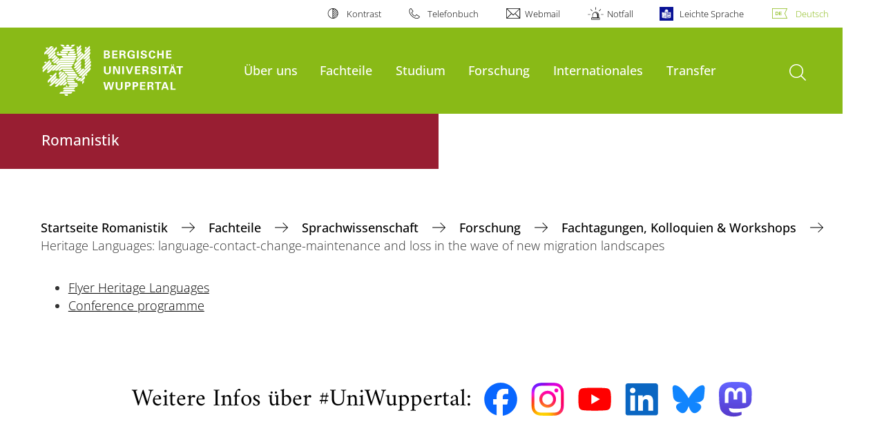

--- FILE ---
content_type: text/html; charset=utf-8
request_url: https://www.romanistik.uni-wuppertal.de/de/forschung/fachtagungen-kolloquien-und-workshops/heritage-languages-language-contact-change-maintenance-and-loss-in-the-wave-of-new-migration-landscapes/
body_size: 11457
content:
<!DOCTYPE html>
<html lang="de">
<head>

<meta charset="utf-8">
<!-- 
	**************************************************************************************************************
	*                                                                                                            *
	*    @@@@@@@@@   @@   @@@@         @@@@         Diese Webseite wird vom Zentrum für Informations-            *
	*          @@   @@   @@  @@       @@  @@        und Medienverarbeitung "ZIM" der BU Wuppertal betreut.       *
	*         @@   @@   ,@'  '@,     ,@'  '@,                                                                    *
	*        @@   @@    @@    @@     @@    @@       Bei technischen Problemen wenden Sie sich bitte an die       *
	*       @@   @@    ,@'    '@,   ,@'    '@,      Benutzer*innenberatung                                       *
	*      @@   @@     @@      @@   @@      @@      Tel.:   +49 202 439 3295                                     *
	*     @@          ,@'      '@, ,@'      '@,     E-Mail: cms@uni-wuppertal.de                                 *
	*    @@@@@@@@@@@@@@@         @@@         @@     WWW:    https://zim.uni-wuppertal.de                         *
	*                                                                                                            *
	**************************************************************************************************************

	This website is powered by TYPO3 - inspiring people to share!
	TYPO3 is a free open source Content Management Framework initially created by Kasper Skaarhoj and licensed under GNU/GPL.
	TYPO3 is copyright 1998-2026 of Kasper Skaarhoj. Extensions are copyright of their respective owners.
	Information and contribution at https://typo3.org/
-->



<title>Heritage Languages: language-contact-change-maintenance and loss in the wave of new migration landscapes</title>
<meta name="generator" content="TYPO3 CMS" />
<meta name="robots" content="INDEX,FOLLOW" />
<meta name="twitter:card" content="summary" />

<link rel="stylesheet" href="https://assets.uni-wuppertal.de/relaunch-assets/Resources/Public/Css/bundle.css" media="all">



<script src="https://assets.uni-wuppertal.de/relaunch-assets/Resources/Public/JavaScript/bundle.js"></script>



<meta name="viewport" content="width=device-width, initial-scale=1">
<meta http-equiv="X-UA-Compatible" content="ie=edge"><link rel="alternate" type="application/rss+xml" title="RSS-Feed" href="https://www.romanistik.uni-wuppertal.de/de/rss.xml" />  <link rel="apple-touch-icon" href="https://assets.uni-wuppertal.de/relaunch-assets/Resources//Public/Images/uni-touch-icon-iphone.png" />
  <link rel="apple-touch-icon" sizes="72x72" href="https://assets.uni-wuppertal.de/relaunch-assets/Resources//Public/Images/uni-touch-icon-ipad.png" />
  <link rel="apple-touch-icon" sizes="114x114" href="https://assets.uni-wuppertal.de/relaunch-assets/Resources//Public/Images/uni-touch-icon-iphone-retina.png" />
  <link rel="apple-touch-icon" sizes="144x144" href="https://assets.uni-wuppertal.de/relaunch-assets/Resources//Public/Images/uni-touch-icon-ipad-retina.png" />  <meta name="google-site-verification" content="FZ5XlN8YlYOFbZnwgDOaSM1uz9sC8OVOlPNSuR-prgg" /><meta name="DC.coverage" content="Wuppertal" scheme="DCTERMS.TGN" /><meta name="DC.Rights" content="http://www.uni-wuppertal.de/de/impressum/" scheme="DCTERMS.URI" /><meta name="geo.placename" content="Gaußstraße 20, 42119 Wuppertal, Deutschland" /><meta name="geo.region" content="DE-NW" /><meta name="geo.position" content="51.245603;7.149723" /><meta name="ICBM" content="51.245603,7.149723" />
<link rel="canonical" href="http://www.romanistik.uni-wuppertal.de/de/forschung/fachtagungen-kolloquien-und-workshops/heritage-languages-language-contact-change-maintenance-and-loss-in-the-wave-of-new-migration-landscapes/"/>
</head>
<body id="top" class="fak01 sub layout-pagets__contentSidebar " data-org-class="fak01" data-cleaned-class="sub" data-pageuid="4453">

<section class="header-wrapper">
    <header class="header">
        <div class="headerWhiteBg">
            <div class="container">
            <div class="row">
                <div class="col-12 whiteBg">
                    

<nav class="metaNavi small">
    <ul>
        <li id="contrast-btn" class="contrast-btn">
           <a href="#">
               Kontrast
           </a>
        </li>

        <li class="phonebook">
            <a href="https://www.uni-wuppertal.de/de/personen/verzeichnis/">
                Telefonbuch
            </a>
        </li>
        <li class="webmail">
            <a href="https://webmail.uni-wuppertal.de/">
                Webmail
            </a>
        </li>
        <li class="emergency">
            <a href="https://www.uni-wuppertal.de/de/hilfe-im-notfall/">
                Notfall
            </a>
        </li>
        <li class="easy-language">
            <a href="https://www.uni-wuppertal.de/de/leichte-sprache/">
                Leichte Sprache
            </a>
        </li>
        

    
        
            <li class="language de">
                <a
                    href="/de/forschung/fachtagungen-kolloquien-und-workshops/heritage-languages-language-contact-change-maintenance-and-loss-in-the-wave-of-new-migration-landscapes/"
                    hreflang="de"
                    title="Deutsch"
                    class="active"
                >Deutsch</a>
            </li>
        
    
        
    
        
    
        
    
        
    



    </ul>
</nav>



                </div>
            </div>
        </div>
    </div>
    <div class="headerBg">
        <div class="container">
            <div class="row">
                <div class="col-6 col-md-5 col-lg-4 col-xl-3 greenBg"><a class="logo" href="https://www.uni-wuppertal.de/" title="Weiter zur Uni-Startseite"><img class="img-fluid" src="https://assets.uni-wuppertal.de/relaunch-assets/Resources//Public/Images/logo_header_white.svg" alt="" width="315" height="105"></a></div>
                <div class="col-6 col-md-7 col-lg-8 col-xl-9 greenBg mainnav">
					
					    	<div class="navbar-header d-xl-none">
						    	<button class="navbar-toggle menu-trigger collapsed icon icon-white single close" data-target="#navbar-collapse-1" data-toggle="collapse" type="button"><span class="sr-only">Navigation umschalten</span><span class="icon-bar"></span><span class="icon-bar"></span><span class="icon-bar"></span></button>
						    </div>
				    		<div class="mp-pusher" id="mp-pusher">
					    		
<nav class="navbar mp-menu navbar-expand-xl" id="mp-menu">
    <div class="collapse navbar-collapse" id="navbar-collapse-1"><!-- mainNavigation -->
        <ul class="navbar-nav">
            
            
                
                
                    
                            <li class="dropdown">
                                <a class="dropdown-toggle nextOpen" data-toggle="dropdown" href="#" name="Über uns">Über uns</a>
                                <ul class="ebene0 mp-level dropdown-menu">
                                    <li class="goBack d-xl-none">
                                        <a class="lastOpen" href="#">
                                            zurück
                                        </a>
                                    </li>
                                    <li class="opennav first currentNav"><a href="/de/">Über uns</a></li>
                                    
                                    
                                        
                                                <li class="opennav">
                                                    <a href="/de/ueber-uns/personal-lehrbeauftragte/"  title="Personal &amp; Lehrbeauftragte">
                                                        Personal &amp; Lehrbeauftragte
                                                    </a>
                                                </li>
                                            
                                    
                                        
                                                <li class="opennav">
                                                    <a href="/de/ueber-uns/fachteile/"  title="Fachteile">
                                                        Fachteile
                                                    </a>
                                                </li>
                                            
                                    
                                        
                                                <li class="opennav">
                                                    <a href="/de/studium/studieneingangsphase-qsp-und-studienberatung/newsletter-moodle-infokurse/"  title="Newsletter (Moodle-Infokurs)">
                                                        Newsletter (Moodle-Infokurs)
                                                    </a>
                                                </li>
                                            
                                    
                                </ul>
                            </li>
                        
                
            
                
                
                    
                            <li class="dropdown">
                                <a class="dropdown-toggle nextOpen" data-toggle="dropdown" href="#" name="Fachteile">Fachteile</a>
                                <ul class="ebene0 mp-level dropdown-menu">
                                    <li class="goBack d-xl-none">
                                        <a class="lastOpen" href="#">
                                            zurück
                                        </a>
                                    </li>
                                    <li class="opennav first currentNav"><a href="/de/ueber-uns/fachteile/">Fachteile</a></li>
                                    
                                    
                                        
                                                <li class="opennav dropdown dropdown-submenu"><a class="nextOpen" data-toggle="dropdown" href="#">Sprachpraxis</a>
                                                    <ul class="ebene1 mp-level dropdown-menu">
                                                        <li class="goBack d-xl-none">
                                                            <a class="lastOpen" href="#">
                                                                zurück
                                                            </a>
                                                        </li>
                                                        <li class="opennav first currentNav"><a href="/de/fachteile/sprachpraxis/">Sprachpraxis</a></li>
                                                        
                                                        
                                                            
                                                                    <li class="opennav dropdown dropdown-submenu"><a class="nextOpen" data-toggle="dropdown" href="#">Personal</a>
                                                                        <ul class="ebene2 mp-level dropdown-menu">
                                                                            <li class="goBack d-xl-none">
                                                                                <a class="lastOpen" href="#">
                                                                                    zurück
                                                                                </a>
                                                                            </li>
                                                                            <li class="opennav first currentNav"><a href="/de/fachteile/sprachpraxis/personal/">Personal</a></li>
                                                                            
                                                                                <li class="opennav">
                                                                                    <a href="/de/fachteile/sprachpraxis/personal/cecile-croze/"  title="Cécile Croze">
                                                                                    Cécile Croze
                                                                                    </a>
                                                                                </li>
                                                                            
                                                                                <li class="opennav">
                                                                                    <a href="/de/fachteile/sprachpraxis/personal/milagros-de-la-torre-cantero/"  title="Milagros de la Torre Cantero">
                                                                                    Milagros de la Torre Cantero
                                                                                    </a>
                                                                                </li>
                                                                            
                                                                                <li class="opennav">
                                                                                    <a href="/de/fachteile/sprachpraxis/personal/dr-marion-fournier/"  title="Dr. Marion Fournier">
                                                                                    Dr. Marion Fournier
                                                                                    </a>
                                                                                </li>
                                                                            
                                                                                <li class="opennav">
                                                                                    <a href="/de/fachteile/sprachpraxis/personal/dr-phil-emilia-merino-claros/"  title="Dr. phil. Emilia Merino Claros">
                                                                                    Dr. phil. Emilia Merino Claros
                                                                                    </a>
                                                                                </li>
                                                                            
                                                                                <li class="opennav">
                                                                                    <a href="/de/fachteile/sprachpraxis/personal/dr-florence-tsague/"  title="Dr. Florence Tsagué">
                                                                                    Dr. Florence Tsagué
                                                                                    </a>
                                                                                </li>
                                                                            

                                                                        </ul>
                                                                    </li>
                                                                
                                                        
                                                            
                                                                    <li class="opennav dropdown dropdown-submenu"><a class="nextOpen" data-toggle="dropdown" href="#">Studium</a>
                                                                        <ul class="ebene2 mp-level dropdown-menu">
                                                                            <li class="goBack d-xl-none">
                                                                                <a class="lastOpen" href="#">
                                                                                    zurück
                                                                                </a>
                                                                            </li>
                                                                            <li class="opennav first currentNav"><a href="/de/fachteile/sprachpraxis/studium/">Studium</a></li>
                                                                            
                                                                                <li class="opennav">
                                                                                    <a href="/de/fachteile/sprachpraxis/studium/sprachleistungstest-slt/"  title="Sprachleistungstest (SLT)">
                                                                                    Sprachleistungstest (SLT)
                                                                                    </a>
                                                                                </li>
                                                                            
                                                                                <li class="opennav">
                                                                                    <a href="/de/fachteile/sprachpraxis/studium/pruefungen/"  title="Prüfungen">
                                                                                    Prüfungen
                                                                                    </a>
                                                                                </li>
                                                                            
                                                                                <li class="opennav">
                                                                                    <a href="/de/fachteile/sprachpraxis/studium/wirtschaftssprachen/"  title="Wirtschaftssprachen">
                                                                                    Wirtschaftssprachen
                                                                                    </a>
                                                                                </li>
                                                                            

                                                                        </ul>
                                                                    </li>
                                                                
                                                        
                                                    </ul>
                                                </li>
                                            
                                    
                                        
                                                <li class="opennav dropdown dropdown-submenu"><a class="nextOpen" data-toggle="dropdown" href="#">Sprachwissenschaft</a>
                                                    <ul class="ebene1 mp-level dropdown-menu">
                                                        <li class="goBack d-xl-none">
                                                            <a class="lastOpen" href="#">
                                                                zurück
                                                            </a>
                                                        </li>
                                                        <li class="opennav first currentNav"><a href="/de/fachteile/sprachwissenschaft/">Sprachwissenschaft</a></li>
                                                        
                                                        
                                                            
                                                                    <li class="opennav dropdown dropdown-submenu"><a class="nextOpen" data-toggle="dropdown" href="#">Personal</a>
                                                                        <ul class="ebene2 mp-level dropdown-menu">
                                                                            <li class="goBack d-xl-none">
                                                                                <a class="lastOpen" href="#">
                                                                                    zurück
                                                                                </a>
                                                                            </li>
                                                                            <li class="opennav first currentNav"><a href="/de/fachteile/sprachwissenschaft/personal/">Personal</a></li>
                                                                            
                                                                                <li class="opennav">
                                                                                    <a href="/de/fachteile/sprachwissenschaft/personal/prof-dr-phil-habil-natascha-mueller/"  title="Prof. Dr. phil. habil. Natascha Müller">
                                                                                    Prof. Dr. phil. habil. Natascha Müller
                                                                                    </a>
                                                                                </li>
                                                                            
                                                                                <li class="opennav">
                                                                                    <a href="/de/fachteile/sprachwissenschaft/personal/prof-dr-natascha-pomino/"  title="Prof. Dr. Natascha Pomino">
                                                                                    Prof. Dr. Natascha Pomino
                                                                                    </a>
                                                                                </li>
                                                                            
                                                                                <li class="opennav">
                                                                                    <a href="/de/fachteile/sprachwissenschaft/personal/dr-phil-laia-arnaus-gil/"  title="Dr. Laia Arnaus Gil">
                                                                                    Dr. Laia Arnaus Gil
                                                                                    </a>
                                                                                </li>
                                                                            
                                                                                <li class="opennav">
                                                                                    <a href="/de/fachteile/sprachwissenschaft/personal/dr-phil-tim-diaubalick/"  title="Dr. phil. Tim Diaubalick">
                                                                                    Dr. phil. Tim Diaubalick
                                                                                    </a>
                                                                                </li>
                                                                            
                                                                                <li class="opennav">
                                                                                    <a href="/de/fachteile/sprachwissenschaft/personal/dr-peter-herbeck/"  title="Dr. Peter Herbeck">
                                                                                    Dr. Peter Herbeck
                                                                                    </a>
                                                                                </li>
                                                                            
                                                                                <li class="opennav">
                                                                                    <a href="/de/fachteile/sprachwissenschaft/personal/laura-daurizio/"  title="Laura D&#039;Aurizio">
                                                                                    Laura D&#039;Aurizio
                                                                                    </a>
                                                                                </li>
                                                                            
                                                                                <li class="opennav">
                                                                                    <a href="/de/fachteile/sprachwissenschaft/personal/gisela-resmja/"  title="Gisela Resmja">
                                                                                    Gisela Resmja
                                                                                    </a>
                                                                                </li>
                                                                            
                                                                                <li class="opennav">
                                                                                    <a href="/de/fachteile/sprachwissenschaft/personal/apl-prof-dr-katrin-schmitz/"  title="Apl-Prof. Dr. Katrin Schmitz">
                                                                                    Apl-Prof. Dr. Katrin Schmitz
                                                                                    </a>
                                                                                </li>
                                                                            

                                                                        </ul>
                                                                    </li>
                                                                
                                                        
                                                            
                                                                    <li class="opennav dropdown dropdown-submenu"><a class="nextOpen" data-toggle="dropdown" href="#">Studium</a>
                                                                        <ul class="ebene2 mp-level dropdown-menu">
                                                                            <li class="goBack d-xl-none">
                                                                                <a class="lastOpen" href="#">
                                                                                    zurück
                                                                                </a>
                                                                            </li>
                                                                            <li class="opennav first currentNav"><a href="/de/fachteile/sprachwissenschaft/studium/">Studium</a></li>
                                                                            
                                                                                <li class="opennav">
                                                                                    <a href="/de/fachteile/sprachwissenschaft/studium/hausarbeiten/"  title="Hausarbeiten">
                                                                                    Hausarbeiten
                                                                                    </a>
                                                                                </li>
                                                                            
                                                                                <li class="opennav">
                                                                                    <a href="/de/fachteile/sprachwissenschaft/studium/pruefungen/"  title="Prüfungen">
                                                                                    Prüfungen
                                                                                    </a>
                                                                                </li>
                                                                            
                                                                                <li class="opennav">
                                                                                    <a href="/de/fachteile/sprachwissenschaft/studium/abschlussarbeiten/"  title="Abschlussarbeiten">
                                                                                    Abschlussarbeiten
                                                                                    </a>
                                                                                </li>
                                                                            

                                                                        </ul>
                                                                    </li>
                                                                
                                                        
                                                            
                                                                    <li class="opennav dropdown dropdown-submenu"><a class="nextOpen" data-toggle="dropdown" href="#">Forschung</a>
                                                                        <ul class="ebene2 mp-level dropdown-menu">
                                                                            <li class="goBack d-xl-none">
                                                                                <a class="lastOpen" href="#">
                                                                                    zurück
                                                                                </a>
                                                                            </li>
                                                                            <li class="opennav first currentNav"><a href="/de/fachteile/sprachwissenschaft/forschung/">Forschung</a></li>
                                                                            
                                                                                <li class="opennav">
                                                                                    <a href="/de/fachteile/sprachwissenschaft/forschung/forschungsprojekte/"  title="Forschungsschwerpunkte und -projekte">
                                                                                    Forschungsschwerpunkte und -projekte
                                                                                    </a>
                                                                                </li>
                                                                            
                                                                                <li class="opennav">
                                                                                    <a href="/de/fachteile/sprachwissenschaft/forschung/fachtagungen-kolloquien-und-workshops/"  title="Fachtagungen, Kolloquien &amp; Workshops">
                                                                                    Fachtagungen, Kolloquien &amp; Workshops
                                                                                    </a>
                                                                                </li>
                                                                            
                                                                                <li class="opennav">
                                                                                    <a href="/de/fachteile/sprachwissenschaft/forschung/standard-titel/"  title="Vorträge">
                                                                                    Vorträge
                                                                                    </a>
                                                                                </li>
                                                                            
                                                                                <li class="opennav">
                                                                                    <a href="/de/fachteile/sprachwissenschaft/forschung/ifl/"  title="Institut für Linguistk (IfL)">
                                                                                    Institut für Linguistk (IfL)
                                                                                    </a>
                                                                                </li>
                                                                            

                                                                        </ul>
                                                                    </li>
                                                                
                                                        
                                                    </ul>
                                                </li>
                                            
                                    
                                        
                                                <li class="opennav dropdown dropdown-submenu"><a class="nextOpen" data-toggle="dropdown" href="#">Literatur- und Kulturwissenschaft</a>
                                                    <ul class="ebene1 mp-level dropdown-menu">
                                                        <li class="goBack d-xl-none">
                                                            <a class="lastOpen" href="#">
                                                                zurück
                                                            </a>
                                                        </li>
                                                        <li class="opennav first currentNav"><a href="/de/fachteile/literatur-und-kulturwissenschaft/">Literatur- und Kulturwissenschaft</a></li>
                                                        
                                                        
                                                            
                                                                    <li class="opennav dropdown dropdown-submenu"><a class="nextOpen" data-toggle="dropdown" href="#">Personal</a>
                                                                        <ul class="ebene2 mp-level dropdown-menu">
                                                                            <li class="goBack d-xl-none">
                                                                                <a class="lastOpen" href="#">
                                                                                    zurück
                                                                                </a>
                                                                            </li>
                                                                            <li class="opennav first currentNav"><a href="/de/fachteile/literatur-und-kulturwissenschaft/personal/">Personal</a></li>
                                                                            
                                                                                <li class="opennav">
                                                                                    <a href="/de/fachteile/literatur-und-kulturwissenschaft/personal/prof-dr-phil-matei-chihaia/"  title="Prof. Dr. phil. Matei Chihaia">
                                                                                    Prof. Dr. phil. Matei Chihaia
                                                                                    </a>
                                                                                </li>
                                                                            
                                                                                <li class="opennav">
                                                                                    <a href="/de/pd-dr-juliane-tauchnitz/"  title="PD Dr. Juliane Tauchnitz">
                                                                                    PD Dr. Juliane Tauchnitz
                                                                                    </a>
                                                                                </li>
                                                                            
                                                                                <li class="opennav">
                                                                                    <a href="/de/fachteile/literatur-und-kulturwissenschaft/personal/dr-federico-cortes/"  title="Dr. Federico Cortés">
                                                                                    Dr. Federico Cortés
                                                                                    </a>
                                                                                </li>
                                                                            
                                                                                <li class="opennav">
                                                                                    <a href="/de/fachteile/literatur-und-kulturwissenschaft/personal/default-title/"  title="Dr. Agathe Mareuge">
                                                                                    Dr. Agathe Mareuge
                                                                                    </a>
                                                                                </li>
                                                                            
                                                                                <li class="opennav">
                                                                                    <a href="/de/fachteile/literatur-und-kulturwissenschaft/personal/dr-mirjam-leuzinger/"  title="PD Dr. Mirjam Leuzinger">
                                                                                    PD Dr. Mirjam Leuzinger
                                                                                    </a>
                                                                                </li>
                                                                            
                                                                                <li class="opennav">
                                                                                    <a href="/de/fachteile/literatur-und-kulturwissenschaft/personal/susana-pinilla-alba/"  title="Susana Pinilla Alba">
                                                                                    Susana Pinilla Alba
                                                                                    </a>
                                                                                </li>
                                                                            
                                                                                <li class="opennav">
                                                                                    <a href="/de/fachteile/literatur-und-kulturwissenschaft/personal/dr-federico-cortes-1/"  title="Dr. Lisandro Relva">
                                                                                    Dr. Lisandro Relva
                                                                                    </a>
                                                                                </li>
                                                                            
                                                                                <li class="opennav">
                                                                                    <a href="/de/laura-wiemer/"  title="Dr. Laura Wiemer">
                                                                                    Dr. Laura Wiemer
                                                                                    </a>
                                                                                </li>
                                                                            
                                                                                <li class="opennav">
                                                                                    <a href="/de/fachteile/literatur-und-kulturwissenschaft/personal/marie-cravageot/"  title="Marie Cravageot">
                                                                                    Marie Cravageot
                                                                                    </a>
                                                                                </li>
                                                                            
                                                                                <li class="opennav">
                                                                                    <a href="/de/fachteile/literatur-und-kulturwissenschaft/personal/guadalupe-barrios-rivero/"  title="Guadalupe Barrios Rivero">
                                                                                    Guadalupe Barrios Rivero
                                                                                    </a>
                                                                                </li>
                                                                            
                                                                                <li class="opennav">
                                                                                    <a href="/de/fachteile/literatur-und-kulturwissenschaft/personal/miroslava-arely-rosales-vasquez/"  title="Miroslava Arely Rosales Vásquez">
                                                                                    Miroslava Arely Rosales Vásquez
                                                                                    </a>
                                                                                </li>
                                                                            
                                                                                <li class="opennav">
                                                                                    <a href="/de/dr-phil-habil-fatima-lopez-pielow/"  title="Dr. phil. habil. Fátima López-Pielow">
                                                                                    Dr. phil. habil. Fátima López-Pielow
                                                                                    </a>
                                                                                </li>
                                                                            

                                                                        </ul>
                                                                    </li>
                                                                
                                                        
                                                            
                                                                    <li class="opennav dropdown dropdown-submenu"><a class="nextOpen" data-toggle="dropdown" href="#">Studium</a>
                                                                        <ul class="ebene2 mp-level dropdown-menu">
                                                                            <li class="goBack d-xl-none">
                                                                                <a class="lastOpen" href="#">
                                                                                    zurück
                                                                                </a>
                                                                            </li>
                                                                            <li class="opennav first currentNav"><a href="/de/fachteile/literatur-und-kulturwissenschaft/studium/">Studium</a></li>
                                                                            
                                                                                <li class="opennav">
                                                                                    <a href="/de/fachteile/literatur-und-kulturwissenschaft/studium/hausarbeiten/"  title="Hausarbeiten">
                                                                                    Hausarbeiten
                                                                                    </a>
                                                                                </li>
                                                                            
                                                                                <li class="opennav">
                                                                                    <a href="/de/fachteile/literatur-und-kulturwissenschaft/studium/pruefungen/"  title="Prüfungen">
                                                                                    Prüfungen
                                                                                    </a>
                                                                                </li>
                                                                            
                                                                                <li class="opennav">
                                                                                    <a href="/de/fachteile/literatur-und-kulturwissenschaft/studium/abschlussarbeiten/"  title="Abschlussarbeiten">
                                                                                    Abschlussarbeiten
                                                                                    </a>
                                                                                </li>
                                                                            

                                                                        </ul>
                                                                    </li>
                                                                
                                                        
                                                            
                                                                    <li class="opennav dropdown dropdown-submenu"><a class="nextOpen" data-toggle="dropdown" href="#">Forschung</a>
                                                                        <ul class="ebene2 mp-level dropdown-menu">
                                                                            <li class="goBack d-xl-none">
                                                                                <a class="lastOpen" href="#">
                                                                                    zurück
                                                                                </a>
                                                                            </li>
                                                                            <li class="opennav first currentNav"><a href="/de/fachteile/literatur-und-kulturwissenschaft/forschung/">Forschung</a></li>
                                                                            
                                                                                <li class="opennav">
                                                                                    <a href="/de/fachteile/literatur-und-kulturwissenschaft/forschung/forschungsschwerpunkte-und-projekte/"  title="Forschungsschwerpunkte und -projekte">
                                                                                    Forschungsschwerpunkte und -projekte
                                                                                    </a>
                                                                                </li>
                                                                            
                                                                                <li class="opennav">
                                                                                    <a href="/de/fachteile/literatur-und-kulturwissenschaft/forschung/fachtagungen-kolloquien-und-workshops/"  title="Fachtagungen, Kolloquien &amp; Workshops">
                                                                                    Fachtagungen, Kolloquien &amp; Workshops
                                                                                    </a>
                                                                                </li>
                                                                            
                                                                                <li class="opennav">
                                                                                    <a href="/de/fachteile/literatur-und-kulturwissenschaft/forschung/vortraege/"  title="Vorträge">
                                                                                    Vorträge
                                                                                    </a>
                                                                                </li>
                                                                            

                                                                        </ul>
                                                                    </li>
                                                                
                                                        
                                                    </ul>
                                                </li>
                                            
                                    
                                        
                                                <li class="opennav dropdown dropdown-submenu"><a class="nextOpen" data-toggle="dropdown" href="#">Fachdidaktik</a>
                                                    <ul class="ebene1 mp-level dropdown-menu">
                                                        <li class="goBack d-xl-none">
                                                            <a class="lastOpen" href="#">
                                                                zurück
                                                            </a>
                                                        </li>
                                                        <li class="opennav first currentNav"><a href="/de/fachteile/fachdidaktik/">Fachdidaktik</a></li>
                                                        
                                                        
                                                            
                                                                    <li class="opennav dropdown dropdown-submenu"><a class="nextOpen" data-toggle="dropdown" href="#">Personal</a>
                                                                        <ul class="ebene2 mp-level dropdown-menu">
                                                                            <li class="goBack d-xl-none">
                                                                                <a class="lastOpen" href="#">
                                                                                    zurück
                                                                                </a>
                                                                            </li>
                                                                            <li class="opennav first currentNav"><a href="/de/fachteile/fachdidaktik/personal/">Personal</a></li>
                                                                            
                                                                                <li class="opennav">
                                                                                    <a href="/de/fachteile/fachdidaktik/personal/prof-dr-marcus-baer/"  title="Prof. Dr. Marcus Bär">
                                                                                    Prof. Dr. Marcus Bär
                                                                                    </a>
                                                                                </li>
                                                                            
                                                                                <li class="opennav">
                                                                                    <a href="/de/fachteile/fachdidaktik/personal/prof-dr-lars-schmelter/"  title="Prof. Dr. Lars Schmelter">
                                                                                    Prof. Dr. Lars Schmelter
                                                                                    </a>
                                                                                </li>
                                                                            
                                                                                <li class="opennav">
                                                                                    <a href="/de/fachteile/fachdidaktik/personal/svenja-haberland/"  title="Svenja Haberland">
                                                                                    Svenja Haberland
                                                                                    </a>
                                                                                </li>
                                                                            
                                                                                <li class="opennav">
                                                                                    <a href="/de/fachteile/fachdidaktik/personal/ramona-hunzelmann/"  title="Ramona Hunzelmann">
                                                                                    Ramona Hunzelmann
                                                                                    </a>
                                                                                </li>
                                                                            

                                                                        </ul>
                                                                    </li>
                                                                
                                                        
                                                            
                                                                    <li class="opennav dropdown dropdown-submenu"><a class="nextOpen" data-toggle="dropdown" href="#">Studium</a>
                                                                        <ul class="ebene2 mp-level dropdown-menu">
                                                                            <li class="goBack d-xl-none">
                                                                                <a class="lastOpen" href="#">
                                                                                    zurück
                                                                                </a>
                                                                            </li>
                                                                            <li class="opennav first currentNav"><a href="/de/fachteile/fachdidaktik/studium/">Studium</a></li>
                                                                            
                                                                                <li class="opennav">
                                                                                    <a href="/de/fachteile/fachdidaktik/studium/module/"  title="Module">
                                                                                    Module
                                                                                    </a>
                                                                                </li>
                                                                            
                                                                                <li class="opennav">
                                                                                    <a href="/de/fachteile/fachdidaktik/studium/hausarbeiten/"  title="Hausarbeiten">
                                                                                    Hausarbeiten
                                                                                    </a>
                                                                                </li>
                                                                            
                                                                                <li class="opennav">
                                                                                    <a href="/de/fachteile/fachdidaktik/studium/pruefungen/"  title="Prüfungen">
                                                                                    Prüfungen
                                                                                    </a>
                                                                                </li>
                                                                            
                                                                                <li class="opennav">
                                                                                    <a href="/de/fachteile/fachdidaktik/studium/abschlussarbeiten/"  title="Abschlussarbeiten">
                                                                                    Abschlussarbeiten
                                                                                    </a>
                                                                                </li>
                                                                            

                                                                        </ul>
                                                                    </li>
                                                                
                                                        
                                                            
                                                                    <li class="opennav dropdown dropdown-submenu"><a class="nextOpen" data-toggle="dropdown" href="#">Forschung</a>
                                                                        <ul class="ebene2 mp-level dropdown-menu">
                                                                            <li class="goBack d-xl-none">
                                                                                <a class="lastOpen" href="#">
                                                                                    zurück
                                                                                </a>
                                                                            </li>
                                                                            <li class="opennav first currentNav"><a href="/de/fachteile/fachdidaktik/forschung/">Forschung</a></li>
                                                                            
                                                                                <li class="opennav">
                                                                                    <a href="/de/fachteile/fachdidaktik/forschung/franzoesisch-und-seine-didaktik/"  title="Französisch und seine Didaktik">
                                                                                    Französisch und seine Didaktik
                                                                                    </a>
                                                                                </li>
                                                                            
                                                                                <li class="opennav">
                                                                                    <a href="/de/fachteile/fachdidaktik/forschung/spanisch-und-seine-didaktik/"  title="Spanisch und seine Didaktik">
                                                                                    Spanisch und seine Didaktik
                                                                                    </a>
                                                                                </li>
                                                                            

                                                                        </ul>
                                                                    </li>
                                                                
                                                        
                                                    </ul>
                                                </li>
                                            
                                    
                                </ul>
                            </li>
                        
                
            
                
                
                    
                            <li class="dropdown">
                                <a class="dropdown-toggle nextOpen" data-toggle="dropdown" href="#" name="Studium">Studium</a>
                                <ul class="ebene0 mp-level dropdown-menu">
                                    <li class="goBack d-xl-none">
                                        <a class="lastOpen" href="#">
                                            zurück
                                        </a>
                                    </li>
                                    <li class="opennav first currentNav"><a href="/de/studium/">Studium</a></li>
                                    
                                    
                                        
                                                <li class="opennav">
                                                    <a href="/de/studium/fuer-studieninteressierte-und-studierende/"  title="Für Studieninteressierte und Studierende">
                                                        Für Studieninteressierte und Studierende
                                                    </a>
                                                </li>
                                            
                                    
                                        
                                                <li class="opennav dropdown dropdown-submenu"><a class="nextOpen" data-toggle="dropdown" href="#">Beratung</a>
                                                    <ul class="ebene1 mp-level dropdown-menu">
                                                        <li class="goBack d-xl-none">
                                                            <a class="lastOpen" href="#">
                                                                zurück
                                                            </a>
                                                        </li>
                                                        <li class="opennav first currentNav"><a href="/de/studium/beratung/">Beratung</a></li>
                                                        
                                                        
                                                            
                                                                    <li class="opennav dropdown dropdown-submenu"><a class="nextOpen" data-toggle="dropdown" href="#">Mentoring &amp; QSP</a>
                                                                        <ul class="ebene2 mp-level dropdown-menu">
                                                                            <li class="goBack d-xl-none">
                                                                                <a class="lastOpen" href="#">
                                                                                    zurück
                                                                                </a>
                                                                            </li>
                                                                            <li class="opennav first currentNav"><a href="/de/studium/studieneingangsphase-qsp-und-studienberatung/">Mentoring &amp; QSP</a></li>
                                                                            
                                                                                <li class="opennav">
                                                                                    <a href="/de/studium/studieneingangsphase-qsp-und-studienberatung/tutorien-und-ateliers/"  title="Tutorien &amp; Ateliers">
                                                                                    Tutorien &amp; Ateliers
                                                                                    </a>
                                                                                </li>
                                                                            
                                                                                <li class="opennav">
                                                                                    <a href="/de/studium/studieneingangsphase-qsp-und-studienberatung/informationsveranstaltungen/"  title="Informationsveranstaltungen">
                                                                                    Informationsveranstaltungen
                                                                                    </a>
                                                                                </li>
                                                                            
                                                                                <li class="opennav">
                                                                                    <a href="/de/studium/studieneingangsphase-qsp-und-studienberatung/mentoring/"  title="Vertrauliche Beratung (Mentoring)">
                                                                                    Vertrauliche Beratung (Mentoring)
                                                                                    </a>
                                                                                </li>
                                                                            
                                                                                <li class="opennav">
                                                                                    <a href="/de/studium/studieneingangsphase-qsp-und-studienberatung/kulturelles-angebot/"  title="Kulturnewsletter">
                                                                                    Kulturnewsletter
                                                                                    </a>
                                                                                </li>
                                                                            
                                                                                <li class="opennav">
                                                                                    <a href="/de/studium/studieneingangsphase-qsp-und-studienberatung/kontakt/"  title="Kontakt">
                                                                                    Kontakt
                                                                                    </a>
                                                                                </li>
                                                                            

                                                                        </ul>
                                                                    </li>
                                                                
                                                        
                                                            
                                                                    <li class="opennav">
                                                                        <a href="/de/studium/beratung/fachschaft/"  title="Fachschaft FK1">
                                                                        Fachschaft FK1
                                                                        </a>
                                                                    </li>
                                                                
                                                        
                                                    </ul>
                                                </li>
                                            
                                    
                                        
                                                <li class="opennav">
                                                    <a href="/de/ueber-uns/fachteile/"  title="Fachteile">
                                                        Fachteile
                                                    </a>
                                                </li>
                                            
                                    
                                        
                                                <li class="opennav">
                                                    <a href="/de/studium/module/"  title="Module">
                                                        Module
                                                    </a>
                                                </li>
                                            
                                    
                                        
                                                <li class="opennav">
                                                    <a href="/de/studium/pruefungen/"  title="Prüfungen">
                                                        Prüfungen
                                                    </a>
                                                </li>
                                            
                                    
                                        
                                                <li class="opennav">
                                                    <a href="/de/internationales/ins-ausland/"  title="Auslandsaufenthalt">
                                                        Auslandsaufenthalt
                                                    </a>
                                                </li>
                                            
                                    
                                </ul>
                            </li>
                        
                
            
                
                
                    
                            <li class="dropdown">
                                <a class="dropdown-toggle nextOpen" data-toggle="dropdown" href="#" name="Forschung">Forschung</a>
                                <ul class="ebene0 mp-level dropdown-menu">
                                    <li class="goBack d-xl-none">
                                        <a class="lastOpen" href="#">
                                            zurück
                                        </a>
                                    </li>
                                    <li class="opennav first currentNav"><a href="/de/forschung/">Forschung</a></li>
                                    
                                    
                                        
                                                <li class="opennav">
                                                    <a href="/de/fachteile/sprachwissenschaft/forschung/"  title="Sprachwissenschaft">
                                                        Sprachwissenschaft
                                                    </a>
                                                </li>
                                            
                                    
                                        
                                                <li class="opennav">
                                                    <a href="/de/fachteile/literatur-und-kulturwissenschaft/forschung/"  title="Literatur- und Kulturwissenschaft">
                                                        Literatur- und Kulturwissenschaft
                                                    </a>
                                                </li>
                                            
                                    
                                        
                                                <li class="opennav">
                                                    <a href="/de/fachteile/fachdidaktik/forschung/"  title="Fachdidaktik">
                                                        Fachdidaktik
                                                    </a>
                                                </li>
                                            
                                    
                                </ul>
                            </li>
                        
                
            
                
                
                    
                            <li class="dropdown">
                                <a class="dropdown-toggle nextOpen" data-toggle="dropdown" href="#" name="Internationales">Internationales</a>
                                <ul class="ebene0 mp-level dropdown-menu">
                                    <li class="goBack d-xl-none">
                                        <a class="lastOpen" href="#">
                                            zurück
                                        </a>
                                    </li>
                                    <li class="opennav first currentNav"><a href="/de/internationales/">Internationales</a></li>
                                    
                                    
                                        
                                                <li class="opennav dropdown dropdown-submenu"><a class="nextOpen" data-toggle="dropdown" href="#">Blickpunkt Frankreich</a>
                                                    <ul class="ebene1 mp-level dropdown-menu">
                                                        <li class="goBack d-xl-none">
                                                            <a class="lastOpen" href="#">
                                                                zurück
                                                            </a>
                                                        </li>
                                                        <li class="opennav first currentNav"><a href="/de/internationales/blickpunkt-frankreich/">Blickpunkt Frankreich</a></li>
                                                        
                                                        
                                                            
                                                                    <li class="opennav">
                                                                        <a href="http://www.akwi.uni-wuppertal.de"  title="Binationaler Bachelorstudiengang: AKWi">
                                                                        Binationaler Bachelorstudiengang: AKWi
                                                                        </a>
                                                                    </li>
                                                                
                                                        
                                                            
                                                                    <li class="opennav">
                                                                        <a href="https://akwina.uni-wuppertal.de/de/"  title="Binationaler Masterstudiengang: AKWiNa">
                                                                        Binationaler Masterstudiengang: AKWiNa
                                                                        </a>
                                                                    </li>
                                                                
                                                        
                                                            
                                                                    <li class="opennav">
                                                                        <a href="/de/transfer/frankreichtage/"  title="Frankreichtage – Mehr Europa wagen">
                                                                        Frankreichtage – Mehr Europa wagen
                                                                        </a>
                                                                    </li>
                                                                
                                                        
                                                            
                                                                    <li class="opennav">
                                                                        <a href="/de/internationales/ins-ausland/"  title="Ins Ausland!">
                                                                        Ins Ausland!
                                                                        </a>
                                                                    </li>
                                                                
                                                        
                                                            
                                                                    <li class="opennav">
                                                                        <a href="/de/internationales/deutsch-franzoesischer-freiwilligendienst/"  title="Deutsch-Französischer Freiwilligendienst">
                                                                        Deutsch-Französischer Freiwilligendienst
                                                                        </a>
                                                                    </li>
                                                                
                                                        
                                                            
                                                                    <li class="opennav">
                                                                        <a href="/de/internationales/blickpunkt-frankreich/gastwissenschaftlerinnen-franzoesisch/"  title="Gastwissenschaftler*innen Französisch">
                                                                        Gastwissenschaftler*innen Französisch
                                                                        </a>
                                                                    </li>
                                                                
                                                        
                                                    </ul>
                                                </li>
                                            
                                    
                                        
                                                <li class="opennav dropdown dropdown-submenu"><a class="nextOpen" data-toggle="dropdown" href="#">Blickpunkt Spanien &amp; Lateinamerika</a>
                                                    <ul class="ebene1 mp-level dropdown-menu">
                                                        <li class="goBack d-xl-none">
                                                            <a class="lastOpen" href="#">
                                                                zurück
                                                            </a>
                                                        </li>
                                                        <li class="opennav first currentNav"><a href="/de/internationales/blickpunkt-spanien-lateinamerika/">Blickpunkt Spanien &amp; Lateinamerika</a></li>
                                                        
                                                        
                                                            
                                                                    <li class="opennav">
                                                                        <a href="/de/internationales/ins-ausland/"  title="Ins Ausland!">
                                                                        Ins Ausland!
                                                                        </a>
                                                                    </li>
                                                                
                                                        
                                                            
                                                                    <li class="opennav">
                                                                        <a href="/de/internationales/blickpunkt-spanien-lateinamerika/gastwissenschaftlerinnen-spanisch/"  title="Gastwissenschaftler*innen Spanisch">
                                                                        Gastwissenschaftler*innen Spanisch
                                                                        </a>
                                                                    </li>
                                                                
                                                        
                                                    </ul>
                                                </li>
                                            
                                    
                                        
                                                <li class="opennav dropdown dropdown-submenu"><a class="nextOpen" data-toggle="dropdown" href="#">Ins Ausland!</a>
                                                    <ul class="ebene1 mp-level dropdown-menu">
                                                        <li class="goBack d-xl-none">
                                                            <a class="lastOpen" href="#">
                                                                zurück
                                                            </a>
                                                        </li>
                                                        <li class="opennav first currentNav"><a href="/de/internationales/ins-ausland/">Ins Ausland!</a></li>
                                                        
                                                        
                                                            
                                                                    <li class="opennav">
                                                                        <a href="/de/internationales/ins-ausland/zugangsvoraussetzung-fuer-med/"  title="Zugangsvoraussetzung für MEd">
                                                                        Zugangsvoraussetzung für MEd
                                                                        </a>
                                                                    </li>
                                                                
                                                        
                                                            
                                                                    <li class="opennav">
                                                                        <a href="/de/internationales/ins-ausland/faq-ausland/"  title="FAQ Ausland">
                                                                        FAQ Ausland
                                                                        </a>
                                                                    </li>
                                                                
                                                        
                                                            
                                                                    <li class="opennav">
                                                                        <a href="/de/internationales/ins-ausland/auslandsstudium-mit-erasmus-in-frankreich/"  title="Auslandsstudium in Frankreich">
                                                                        Auslandsstudium in Frankreich
                                                                        </a>
                                                                    </li>
                                                                
                                                        
                                                            
                                                                    <li class="opennav">
                                                                        <a href="/de/internationales/ins-ausland/auslandspraktikum-in-frankreich/"  title="Auslandspraktikum in Frankreich">
                                                                        Auslandspraktikum in Frankreich
                                                                        </a>
                                                                    </li>
                                                                
                                                        
                                                            
                                                                    <li class="opennav">
                                                                        <a href="/de/internationales/ins-ausland/auslandsstudium-mit-erasmus-in-spanien/"  title="Auslandsstudium in Spanien">
                                                                        Auslandsstudium in Spanien
                                                                        </a>
                                                                    </li>
                                                                
                                                        
                                                            
                                                                    <li class="opennav">
                                                                        <a href="/de/internationales/ins-ausland/auslandsstudium-in-lateinamerika/"  title="Auslandsstudium in Lateinamerika">
                                                                        Auslandsstudium in Lateinamerika
                                                                        </a>
                                                                    </li>
                                                                
                                                        
                                                            
                                                                    <li class="opennav">
                                                                        <a href="/de/internationales/ins-ausland/argentinien-programm-baila-la-plata/"  title="Argentinien-Programm &quot;BAILA La Plata&quot;">
                                                                        Argentinien-Programm &quot;BAILA La Plata&quot;
                                                                        </a>
                                                                    </li>
                                                                
                                                        
                                                            
                                                                    <li class="opennav">
                                                                        <a href="/de/internationales/ins-ausland/standard-titel/"  title="Auslandspraktikum in Spanien">
                                                                        Auslandspraktikum in Spanien
                                                                        </a>
                                                                    </li>
                                                                
                                                        
                                                            
                                                                    <li class="opennav dropdown dropdown-submenu"><a class="nextOpen" data-toggle="dropdown" href="#">Auslandspraktikum in Lateinamerika</a>
                                                                        <ul class="ebene2 mp-level dropdown-menu">
                                                                            <li class="goBack d-xl-none">
                                                                                <a class="lastOpen" href="#">
                                                                                    zurück
                                                                                </a>
                                                                            </li>
                                                                            <li class="opennav first currentNav"><a href="/de/internationales/ins-ausland/auslandspraktikum-/-berufsfeldpraktikum/">Auslandspraktikum in Lateinamerika</a></li>
                                                                            
                                                                                <li class="opennav">
                                                                                    <a href="/de/internationales/ins-ausland/auslandspraktikum-/-berufsfeldpraktikum/proyecto-san-esteban/"  title="Proyecto San Esteban">
                                                                                    Proyecto San Esteban
                                                                                    </a>
                                                                                </li>
                                                                            

                                                                        </ul>
                                                                    </li>
                                                                
                                                        
                                                            
                                                                    <li class="opennav">
                                                                        <a href="/de/internationales/ins-ausland/paedagogischer-austauschdienst/"  title="Fremdsprachenassistenz (PAD)">
                                                                        Fremdsprachenassistenz (PAD)
                                                                        </a>
                                                                    </li>
                                                                
                                                        
                                                            
                                                                    <li class="opennav">
                                                                        <a href="/de/internationales/ins-ausland/erasmus-doktorandinnen-und-dozierendenprogramm/"  title="Erasmus+ Doktorand*innen- und Dozierendenprogramm">
                                                                        Erasmus+ Doktorand*innen- und Dozierendenprogramm
                                                                        </a>
                                                                    </li>
                                                                
                                                        
                                                    </ul>
                                                </li>
                                            
                                    
                                        
                                                <li class="opennav">
                                                    <a href="/de/internationales/para-estudiantes-internacionales-/-pour-des-etudiantes-internationalesux/"  title="Para estudiantes internacionales / Pour des étudiant.e.s internationa.les.ux">
                                                        Para estudiantes internacionales / Pour des étudiant.e.s internationa.les.ux
                                                    </a>
                                                </li>
                                            
                                    
                                </ul>
                            </li>
                        
                
            
                
                
                    
                            <li class="dropdown">
                                <a class="dropdown-toggle nextOpen" data-toggle="dropdown" href="#" name="Transfer">Transfer</a>
                                <ul class="ebene0 mp-level dropdown-menu">
                                    <li class="goBack d-xl-none">
                                        <a class="lastOpen" href="#">
                                            zurück
                                        </a>
                                    </li>
                                    <li class="opennav first currentNav"><a href="/de/transfer/">Transfer</a></li>
                                    
                                    
                                        
                                                <li class="opennav">
                                                    <a href="/de/transfer/el-hilo-de-la-memoria/"  title="Der Erinnerungsfaden">
                                                        Der Erinnerungsfaden
                                                    </a>
                                                </li>
                                            
                                    
                                        
                                                <li class="opennav">
                                                    <a href="/de/transfer/100-jahre-ernesto-cardenal/"  title="100 Jahre Ernesto Cardenal">
                                                        100 Jahre Ernesto Cardenal
                                                    </a>
                                                </li>
                                            
                                    
                                        
                                                <li class="opennav">
                                                    <a href="/de/transfer/bibliobus/"  title="Bibliobus">
                                                        Bibliobus
                                                    </a>
                                                </li>
                                            
                                    
                                        
                                                <li class="opennav dropdown dropdown-submenu"><a class="nextOpen" data-toggle="dropdown" href="#">Malala Days</a>
                                                    <ul class="ebene1 mp-level dropdown-menu">
                                                        <li class="goBack d-xl-none">
                                                            <a class="lastOpen" href="#">
                                                                zurück
                                                            </a>
                                                        </li>
                                                        <li class="opennav first currentNav"><a href="/de/forschung/fachtagungen-kolloquien-und-workshops/wuppertaler-malala-days-gender-und-bildung-im-globalen-sueden/">Malala Days</a></li>
                                                        
                                                        
                                                            
                                                                    <li class="opennav">
                                                                        <a href="/de/forschung/fachtagungen-kolloquien-und-workshops/wuppertaler-malala-days-gender-und-bildung-im-globalen-sueden/6-wuppertaler-malala-day-2026/"  title="6. Malala Day 2026">
                                                                        6. Malala Day 2026
                                                                        </a>
                                                                    </li>
                                                                
                                                        
                                                            
                                                                    <li class="opennav">
                                                                        <a href="/de/forschung/fachtagungen-kolloquien-und-workshops/wuppertaler-malala-days-gender-und-bildung-im-globalen-sueden/4-wuppertaler-malala-day-2024-1/"  title="5. Malala Day 2025">
                                                                        5. Malala Day 2025
                                                                        </a>
                                                                    </li>
                                                                
                                                        
                                                            
                                                                    <li class="opennav">
                                                                        <a href="/de/forschung/fachtagungen-kolloquien-und-workshops/wuppertaler-malala-days-gender-und-bildung-im-globalen-sueden/4-wuppertaler-malala-day-2024/"  title="4. Malala Day 2024">
                                                                        4. Malala Day 2024
                                                                        </a>
                                                                    </li>
                                                                
                                                        
                                                            
                                                                    <li class="opennav">
                                                                        <a href="/de/forschung/fachtagungen-kolloquien-und-workshops/wuppertaler-malala-days-gender-und-bildung-im-globalen-sueden/3-wuppertaler-malala-day-2023/"  title="3. Malala Day 2023">
                                                                        3. Malala Day 2023
                                                                        </a>
                                                                    </li>
                                                                
                                                        
                                                            
                                                                    <li class="opennav">
                                                                        <a href="/de/forschung/fachtagungen-kolloquien-und-workshops/wuppertaler-malala-days-gender-und-bildung-im-globalen-sueden/2-wuppertaler-malala-day-2022/"  title="2. Malala Day 2022">
                                                                        2. Malala Day 2022
                                                                        </a>
                                                                    </li>
                                                                
                                                        
                                                            
                                                                    <li class="opennav">
                                                                        <a href="/de/forschung/fachtagungen-kolloquien-und-workshops/wuppertaler-malala-days-gender-und-bildung-im-globalen-sueden/1-wuppertaler-malala-day-2021/"  title="1. Malala Day 2021">
                                                                        1. Malala Day 2021
                                                                        </a>
                                                                    </li>
                                                                
                                                        
                                                    </ul>
                                                </li>
                                            
                                    
                                        
                                                <li class="opennav">
                                                    <a href="/de/transfer/was-frankreich-bewegt/"  title="Was Frankreich bewegt">
                                                        Was Frankreich bewegt
                                                    </a>
                                                </li>
                                            
                                    
                                        
                                                <li class="opennav">
                                                    <a href="/de/fachteile/literatur-und-kulturwissenschaft/forschung/fachtagungen-kolloquien-und-workshops/maerchenreisen/"  title="Märchenreisen">
                                                        Märchenreisen
                                                    </a>
                                                </li>
                                            
                                    
                                        
                                                <li class="opennav">
                                                    <a href="/de/transfer/rencontres-litteraires-ueberarbeitung/"  title="Rencontres littéraires">
                                                        Rencontres littéraires
                                                    </a>
                                                </li>
                                            
                                    
                                        
                                                <li class="opennav dropdown dropdown-submenu"><a class="nextOpen" data-toggle="dropdown" href="#">Frankreichtage</a>
                                                    <ul class="ebene1 mp-level dropdown-menu">
                                                        <li class="goBack d-xl-none">
                                                            <a class="lastOpen" href="#">
                                                                zurück
                                                            </a>
                                                        </li>
                                                        <li class="opennav first currentNav"><a href="/de/transfer/frankreichtage/">Frankreichtage</a></li>
                                                        
                                                        
                                                            
                                                                    <li class="opennav">
                                                                        <a href="/de/transfer/frankreichtage/speiseplan/"  title="Speiseplan">
                                                                        Speiseplan
                                                                        </a>
                                                                    </li>
                                                                
                                                        
                                                    </ul>
                                                </li>
                                            
                                    
                                        
                                                <li class="opennav">
                                                    <a href="/de/transfer/hip-hop-tagung/"  title="Hip-Hop-Tagung">
                                                        Hip-Hop-Tagung
                                                    </a>
                                                </li>
                                            
                                    
                                        
                                                <li class="opennav">
                                                    <a href="/de/transfer/le-monde-merveilleux-du-conte/"  title="Le monde merveilleux du conte">
                                                        Le monde merveilleux du conte
                                                    </a>
                                                </li>
                                            
                                    
                                        
                                                <li class="opennav">
                                                    <a href="/de/transfer/proust-auf-persisch/"  title="Proust auf Persisch">
                                                        Proust auf Persisch
                                                    </a>
                                                </li>
                                            
                                    
                                        
                                                <li class="opennav dropdown dropdown-submenu"><a class="nextOpen" data-toggle="dropdown" href="#">Centro de recursos / Spanisches Medienzentrum</a>
                                                    <ul class="ebene1 mp-level dropdown-menu">
                                                        <li class="goBack d-xl-none">
                                                            <a class="lastOpen" href="#">
                                                                zurück
                                                            </a>
                                                        </li>
                                                        <li class="opennav first currentNav"><a href="/de/transfer/centro-de-recursos-/-spanisches-medienzentrum/">Centro de recursos / Spanisches Medienzentrum</a></li>
                                                        
                                                        
                                                            
                                                                    <li class="opennav">
                                                                        <a href="https://www.boe.es/diario_boe/txt.php?id=BOE-A-2020-5200"  title="Convenio / Vertrag">
                                                                        Convenio / Vertrag
                                                                        </a>
                                                                    </li>
                                                                
                                                        
                                                            
                                                                    <li class="opennav">
                                                                        <a href="https://www.educacionyfp.gob.es/mc/accion-exterior/mira-lo-que-hacemos/centros-programas/cer-wuppertal.html"  title="Inauguración / Eröffnung">
                                                                        Inauguración / Eröffnung
                                                                        </a>
                                                                    </li>
                                                                
                                                        
                                                            
                                                                    <li class="opennav">
                                                                        <a href="/de/transfer/medienzentrum-aspectos-gramaticales-en-hablantes-multilingues/"  title="Aspectos gramaticales en hablantes multilingües">
                                                                        Aspectos gramaticales en hablantes multilingües
                                                                        </a>
                                                                    </li>
                                                                
                                                        
                                                            
                                                                    <li class="opennav">
                                                                        <a href="https://www.romanistik.uni-wuppertal.de/de/forschung/fachtagungen-kolloquien-und-workshops/jornada-aubiana/"  title="Jornada Aubiana">
                                                                        Jornada Aubiana
                                                                        </a>
                                                                    </li>
                                                                
                                                        
                                                            
                                                                    <li class="opennav">
                                                                        <a href="https://www.romanistik.uni-wuppertal.de/de/forschung/espana-interseccional/?no_cache=1#c34398"  title="Programa verano 2023">
                                                                        Programa verano 2023
                                                                        </a>
                                                                    </li>
                                                                
                                                        
                                                    </ul>
                                                </li>
                                            
                                    
                                        
                                                <li class="opennav">
                                                    <a href="/de/fachteile/sprachwissenschaft/personal/prof-dr-natascha-pomino/hispanistik-digital/"  title="Lernplattform Hispanistik digital">
                                                        Lernplattform Hispanistik digital
                                                    </a>
                                                </li>
                                            
                                    
                                        
                                                <li class="opennav">
                                                    <a href="https://didactoteca.uni-wuppertal.de/de/"  title="Didactoteca">
                                                        Didactoteca
                                                    </a>
                                                </li>
                                            
                                    
                                </ul>
                            </li>
                        
                
            
                
                
            
                
                
            
                
                
            
        </ul><a class="closeNav" href="#"><span class="sr-only">Navigation schließen</span></a>
    </div>
</nav>

					    	</div>
						
                    

  <!---->
  
  

  <!-- open-search btn-->
  
      <a class="search" href="#">
        <span class="sr-only">Suche öffnen</span>
      </a>
  

  <div class="searchbox" style="display:none;">
    <div class="container">
      <div class="row"> 
    
        <div id="google-consent-wrapper" class="col-12 col-xl-10 offset-xl-1">
          <div id="enable-google-toolbar">
            <button id="enable-google" class="btn btn-primary no-arrow">Google-Suche nachladen</button> 
            <div id="save-decision">
              <input id="cookie-consent" name="cookie-consent" type="checkbox">
              <label for="cookie-consent">Entscheidung merken</label>
            </div>
          </div>

          <div id="disclaimer-section">
            <p id="cookie-disclaimer">Mit der Aktivierung der Google-Suche bestätigen Sie, dass Sie mit der Einbindung und der dazu erforderlichen Datenübermittlung an Google einverstanden sind. Möchten Sie, dass ihr Browser sich diese Entscheidung merkt, wird ein Cookie mit einer Gültigkeit von 31 Tagen abgelegt.</p>
            <p id="google-alternative">Alternativ können Sie die Suche auch mit der freien Suchmaschine <a href="https://duckduckgo.com/?q=site:uni-wuppertal.de">DuckDuckGo</a> durchführen!</p>
          </div>
        
        </div> <!-- END: google-consent-wrapper -->

        <div id="google-search-wrapper" class="col-12 col-xl-10 offset-xl-1">
          <div class="gcse-search"></div>
          <p id="data-policy"><a href="https://www.uni-wuppertal.de/de/datenschutzerklaerung-pse/">Datenschutzerklärung zur Nutzung der Google-Suche</a>/</p>
        </div> <!-- END: google-search-wrapper -->
        
			<span id="googleSeIdContainer" data-id="87ea5096539304dba" style="display:none;"></span>
		
        <script>
          // DOM-Elements
          const consentWrapper = document.querySelector('#google-consent-wrapper'); // div with consent text and btns
          const enableBtn = document.querySelector('#enable-google');               // btn to enable google-search
          const cookieConsent = document.querySelector("#cookie-consent");          // checkbox: user input for cookie consent
          
          // Event Listeners
          window.addEventListener("DOMContentLoaded", function() {
            if (getCookie("google-consent") != "") {
              activateGoogle();
            } 
          });

          enableBtn.addEventListener("click", function() {
            activateGoogle(cookieConsent.checked);
          });
          
          var linkSearchId = "https://cse.google.com/cse.js?cx=" + jQuery('#googleSeIdContainer').data('id');
          
          // Functions
          function activateGoogle(cookie_consent) {
            jQuery.getScript(linkSearchId);
            consentWrapper.classList.add("hide");

            if (cookie_consent) { 
              setCookie("google-consent", 1, 31); 
            } 
          }
          
          function setCookie(c_name, c_value, exdays) {
            // create expiration date
            let expires = new Date();
            expires.setTime(expires.getTime() + (exdays * 24 * 60 * 60 * 1000));
            expires = "expires="+expires.toUTCString();

            // create cookie
            document.cookie = c_name + "=" + c_value + ";" + expires + ";path=/";
          }

          function getCookie(c_name) {
            let name = c_name + "=";
            let ca = document.cookie.split(';');
            for(let i = 0; i < ca.length; i++) {
              let c = ca[i];
              while (c.charAt(0) == ' ') {
                c = c.substring(1);
              }
              if (c.indexOf(name) == 0) {
                return c.substring(name.length, c.length);
              }
            }
            return "";
          }
          
        </script>

      </div> <!-- END: row -->
    </div> <!-- END: container -->
  </div> <!-- END: searchbox -->


  <!-- close-search btn -->
  <a class="closeSearch icon icon-white single close" href="#" style="display:none;"><span class="sr-only">Suche schließen</span></a>


                </div>
            </div>
        </div>
    </div>
    <!-- faculty instances have a subheader, optionally with a logo -->
    
        
                <div class="headerSubdomains bgColor bgOutlined ">
                    <div class="container">
                        <div class="row">
                            <div class="col-lg-6 col-md-8 col-sm-9 col-12 subheader bgColor bgOutlined">
                                <p class="h3">Romanistik</p>
                                
                                <a href="/" class="stretched-link"></a>
                            </div>
                        </div>
                    </div>
                </div>
            
    

    </header>
</section>


        <div class="pagewrapper with-subheader">
            
    <div id="page">
        


        
    



        <div class="container">
            <div class="row breadcrumb-section">
                <div class="col-12">
                    
    
        <nav class="breadcrumb-section">
            <ol class="breadcrumb">
                
                    <li class="breadcrumb-item">
                        
                                <a class="breadcrumb-link" href="/de/" title="Startseite Romanistik">
                                    Startseite Romanistik
                                </a>
                            
                    </li>
                
                    <li class="breadcrumb-item">
                        
                                <a class="breadcrumb-link" href="/de/ueber-uns/fachteile/" title="Fachteile">
                                    Fachteile
                                </a>
                            
                    </li>
                
                    <li class="breadcrumb-item">
                        
                                <a class="breadcrumb-link" href="/de/fachteile/sprachwissenschaft/" title="Sprachwissenschaft">
                                    Sprachwissenschaft
                                </a>
                            
                    </li>
                
                    <li class="breadcrumb-item">
                        
                                <a class="breadcrumb-link" href="/de/fachteile/sprachwissenschaft/forschung/" title="Forschung">
                                    Forschung
                                </a>
                            
                    </li>
                
                    <li class="breadcrumb-item">
                        
                                <a class="breadcrumb-link" href="/de/fachteile/sprachwissenschaft/forschung/fachtagungen-kolloquien-und-workshops/" title="Fachtagungen, Kolloquien &amp; Workshops">
                                    Fachtagungen, Kolloquien &amp; Workshops
                                </a>
                            
                    </li>
                
                    <li class="breadcrumb-item active" aria-current="page">
                        
                                Heritage Languages: language-contact-change-maintenance and loss in the wave of new migration landscapes
                            
                    </li>
                
            </ol>
        </nav>
    


                </div>
            </div>
            <div class="row content">
                <div class="col-lg-7 content-main">
                    <a id="c15724" class="jump-link"></a>

   	
       	

	



   		



    
        <ul class="ce-uploads">
            
                <li>
                    
                    
                    <div>
                        <a href="/fileadmin/romanistik/pdf/Poster_heritage-Workshop.pdf"  title="Flyer Heritage Languages">
                            <span class="ce-uploads-fileName">Flyer Heritage Languages</span>
                        </a>
                        
                        
                    </div>
                </li>
            
                <li>
                    
                    
                    <div>
                        <a href="/fileadmin/romanistik/pdf/Conference_programm.pdf"  title="Conference programme">
                            <span class="ce-uploads-fileName">Conference programme</span>
                        </a>
                        
                        
                    </div>
                </li>
            
        </ul>
    

<a id="c15723" class="jump-link"></a>

   	
       	

	



   		



    


                    

    



                </div>
                <div class="col-lg-4 offset-lg-1 content-sidebar">
                    
                    

    



                </div>
            </div>
        </div>
    </div>
    
    <section class="container socialblock">
        <div class="row">
            <div class="col-12 social-outer-wrapper">
                <p class="h1">Weitere Infos über #UniWuppertal:</p>
                <div class="social-icons-wrapper">
                    <a class="facebook" href="https://www.facebook.com/uni.wuppertal/"
                    title="Weiter zu Facebook"><img class="icon"
                    src="https://assets.uni-wuppertal.de/relaunch-assets/Resources//Public/Icons/Social/iconFacebook.svg" alt=""></a>
                    <a class="instagram" href="https://www.instagram.com/uni.wuppertal/"
                    title="Weiter zu Instagram"><img class="icon"
                    src="https://assets.uni-wuppertal.de/relaunch-assets/Resources//Public/Icons/Social/iconInstagram.svg" alt=""></a>
                    
                    <a class="youtube" href="https://www.youtube.com/channel/UC7J_SsRaAa4R280iM5-pcQA"
                    title="Weiter zu Youtube"><img class="icon"
                    src="https://assets.uni-wuppertal.de/relaunch-assets/Resources//Public/Icons/Social/iconYoutube.svg" alt=""></a>
                    <a class="linkedin" href="https://de.linkedin.com/school/buw/"
                    title="Weiter zu LinkedIn"><img class="icon"
                    src="https://assets.uni-wuppertal.de/relaunch-assets/Resources//Public/Icons/Social/iconLinkedIn.svg" alt=""></a>
                    <a class="bluesky" href="https://bsky.app/profile/uni-wuppertal.bsky.social"
                    title="Weiter zu bluesky"><img class="icon"
                    src="https://assets.uni-wuppertal.de/relaunch-assets/Resources//Public/Icons/Social/iconBluesky.svg" alt=""></a>
                    <a class="mastodon" href="https://wisskomm.social/@uni_wuppertal"
                    title="Weiter zu Mastodon"><img class="icon"
                    src="https://assets.uni-wuppertal.de/relaunch-assets/Resources//Public/Icons/Social/iconMastodon.svg" alt=""></a>
                </div>
            </div>
        </div>
    </section>


        </div>
    

<footer class="footer">
    <div class="bgColor bgOutlined">
        <div class="container">
            <div class="row">
                
                        <div class="col-xl-8 col-lg-10 col-md-6 footer-contact">
                    
                    
                            <p class="big">Bergische Universität Wuppertal</p>
                            <p>Gaußstraße 20<br>42119 Wuppertal</p>
                            <p>
                                <strong>Postfach</strong> 42097 Wuppertal
                                <br>
                                <strong>Telefon</strong> +49 202 439-0
                                
                                <br>
                                <strong>Internet</strong> www.uni-wuppertal.de
                            </p>
                            <p class="last"><a class="footer-link" href="https://www.uni-wuppertal.de/de/kontakt/">
                                Kontakt
                            </a></p>
                        
                </div>
                
                
                <div class="col-8 col-xl-2 offset-xl-4 col-lg-3 offset-lg-2 col-md-5 col-sm-6 align-self-end footerLogo">
                    
                    <img class="img-fluid" src="https://assets.uni-wuppertal.de/relaunch-assets/Resources//Public/Images/logo_footer_white.svg" alt="" width="327" height="104">
                </div>
            </div>
        </div>
    </div>
    <div class="container">
        <div class="row">
            <div class="col-12 footer-social">
                <ul class="social small">
                    
                        <li><a class="facebook" href="https://www.facebook.com/uni.wuppertal/" title="Weiter zu Facebook">
                            <img src="https://assets.uni-wuppertal.de/relaunch-assets/Resources//Public/Icons/Social/iconFacebook.svg" alt="">
                        </a></li>
                    
                    
                        <li><a class="instagram" href="https://www.instagram.com/uni.wuppertal/" title="Weiter zu Instagram">
                            <img src="https://assets.uni-wuppertal.de/relaunch-assets/Resources//Public/Icons/Social/iconInstagram.svg" alt="">
                        </a></li>
                    
                    
                    
                        <li><a class="youtube" href="https://www.youtube.com/channel/UC7J_SsRaAa4R280iM5-pcQA" title="Weiter zu Youtube">
                            <img src="https://assets.uni-wuppertal.de/relaunch-assets/Resources//Public/Icons/Social/iconYoutube.svg" alt="">
                        </a></li>
                    
                    
                        <li><a class="linkedin" href="https://de.linkedin.com/school/buw/" title="Weiter zu LinkedIn">
                            <img src="https://assets.uni-wuppertal.de/relaunch-assets/Resources//Public/Icons/Social/iconLinkedIn.svg" alt="">
                        </a></li>
                    
                    
                        <li><a class="bluesky" href="https://bsky.app/profile/uni-wuppertal.bsky.social" title="Weiter zu bluesky">
                            <img src="https://assets.uni-wuppertal.de/relaunch-assets/Resources//Public/Icons/Social/iconBluesky.svg" alt="">
                        </a></li>
                    
                    
                        <li><a class="mastodon" href="https://wisskomm.social/@uni_wuppertal" title="Weiter zu Mastodon">
                            <img src="https://assets.uni-wuppertal.de/relaunch-assets/Resources//Public/Icons/Social/iconMastodon.svg" alt="">
                        </a></li>
                    
                </ul>
                <nav class="footer-nav">
                    <ul class="">
                        <li><a href="https://www.uni-wuppertal.de/de/impressum/">Impressum</a></li>
                        <li><a href="https://www.uni-wuppertal.de/de/datenschutz/">Datenschutz</a></li>
                        <li><a href="/de/copyright/">Bildrechte</a></li>
                        <li><a href="https://www.presse.uni-wuppertal.de/de/">Presse</a></li>
                        <li><a href="https://www.uni-wuppertal.de/de/barrierefreiheit/">Barrierefreiheit</a></li>
                        <li><a href="https://www.uni-wuppertal.de/de/sitemap/">Sitemap</a></li>
                    </ul>
                </nav>
                <div class="copyright"><span class="">&copy; 2026 - Bergische Universität Wuppertal</span></div>
            </div>
        </div>
    </div>
</footer>
<script id="powermail_conditions_container" data-condition-uri="/de/forschung/fachtagungen-kolloquien-und-workshops/heritage-languages-language-contact-change-maintenance-and-loss-in-the-wave-of-new-migration-landscapes?type=3132"></script>

<script src="/typo3conf/ext/powermail/Resources/Public/JavaScript/Powermail/Form.min.1687770965.js" defer="defer"></script>
<script src="/typo3conf/ext/powermail_cond/Resources/Public/JavaScript/PowermailCondition.min.1687771020.js" defer="defer"></script>

<link rel="stylesheet" type="text/css" href="https://assets.uni-wuppertal.de/relaunch-assets/Resources/Public/Css/icons.css" media="all"><!-- Matomo -->
<script>
  var _paq = window._paq = window._paq || [];
  /* tracker methods like "setCustomDimension" should be called before "trackPageView" */
  _paq.push(['trackPageView']);
  _paq.push(['enableLinkTracking']);
  (function() {
    var u="https://buwal.uni-wuppertal.de/";
    _paq.push(['setTrackerUrl', u+'matomo.php']);
    _paq.push(['setSiteId', '101']);
    var d=document, g=d.createElement('script'), s=d.getElementsByTagName('script')[0];
    g.async=true; g.src=u+'matomo.js'; s.parentNode.insertBefore(g,s);
  })();
</script>
<!-- End Matomo Code -->
<script>
	if (document.querySelectorAll(".contact-entry .img-fluid").length > 1) {
		var tempImg = '';
		var counter = 0;
		var doublette = 0;

		document.querySelectorAll(".contact-entry .img-fluid").forEach(img => {

			if (counter == 0) {
				tempImg = img.getAttribute('src');
			}

			if (img.getAttribute('src') == tempImg) {
				doublette++;
			}
			counter++;
		});

		if (doublette != 0 && (counter == doublette)) {
			var currentLocation = window.location;
			var rewriteTo = currentLocation.toString().split("/").slice(0, -1).join("/");
			location.href = rewriteTo;
		}
	}
</script>
</body>
</html>